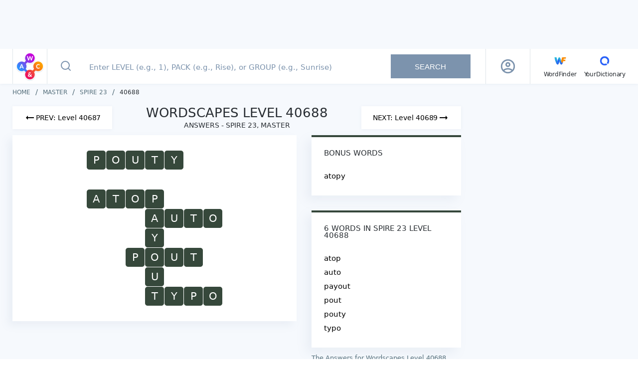

--- FILE ---
content_type: text/javascript
request_url: https://wordscapes.yourdictionary.com/static/js/28.bf02bc16156cbf6d5424.js
body_size: 3159
content:
(window.webpackJsonp=window.webpackJsonp||[]).push([[28],{G4WV:function(e,a){e.exports={BreadcrumbWordscapesDailyDetailPage:"{BreadcrumbWordscapesHomeText} / {BreadcrumbWordscapesDailyIndexPageText} / {BreadcrumbWordscapesDailyDetailPageText}",BreadcrumbWordscapesDailyDetailPageText:"{Month} {DayOrdinalFormat}, {Year} Answers",BreadcrumbWordscapesDailyDetailPageUrl:"/daily-puzzle/{DailyPuzzleOfTheDay}/",BreadcrumbWordscapesDailyIndexPage:"{BreadcrumbWordscapesHomeText} / {BreadcrumbWordscapesDailyIndexPageText}",BreadcrumbWordscapesDailyIndexPageText:"Daily Puzzle",BreadcrumbWordscapesDailyIndexPageUrl:"/daily-puzzle/",BreadcrumbWordscapesGroupPage:"{BreadcrumbWordscapesHomeText} / {GroupName}",BreadcrumbWordscapesGroupPageText:"{GroupName}",BreadcrumbWordscapesGroupPageUrl:"/answers/{GroupName}/",BreadcrumbWordscapesHomeText:"Home",BreadcrumbWordscapesHomeUrl:"/",BreadcrumbWordscapesLevelMasterPage:"{BreadcrumbWordscapesHomeText} / {BreadcrumbWordscapesGroupPageText} / {BreadcrumbWordscapesLevelPageText}",BreadcrumbWordscapesLevelMasterPageUrl:"/answers/{GroupName}/{LevelNumber}/",BreadcrumbWordscapesLevelPage:"{BreadcrumbWordscapesHomeText} / {BreadcrumbWordscapesGroupPageText} / {BreadcrumbWordscapesPackPageText} / {BreadcrumbWordscapesLevelPageText}",BreadcrumbWordscapesLevelPageUrl:"/answers/{GroupName}/{PackName}/{LevelNumber}/",BreadcrumbWordscapesLevelText:"{LevelNumber}",BreadcrumbWordscapesPackPage:"{BreadcrumbWordscapesHomeText} / {BreadcrumbWordscapesGroupPageText} / {BreadcrumbWordscapesPackPageText}",BreadcrumbWordscapesPackPageText:"{PackName}",BreadcrumbWordscapesPackPageUrl:"/answers/{GroupName}/{PackName}/",ErrorPageButtonAriaLabelWordscapesDailyDetail:"Go to the Daily Puzzle Answers for Today",ErrorPageButtonAriaLabelWordscapesDailyIndex:"Go to Daily Puzzle Answers",ErrorPageButtonAriaLabelWordscapesGroup:"Go to {GroupName}",ErrorPageButtonAriaLabelWordscapesPack:"Go to {PackName}",ErrorPageButtonTextWordscapesDailyDetail:"Today's Daily Puzzle",ErrorPageButtonTextWordscapesDailyIndex:"All Daily Puzzle Answers",ErrorPageButtonTextWordscapesGroup:"Go to {GroupName}",ErrorPageButtonTextWordscapesPack:"Go to {PackName}",ErrorPageButtonTitleAttributeWordscapesDailyDetail:"Go to the Daily Puzzle Answers for Today",ErrorPageButtonTitleAttributeWordscapesDailyIndex:"Go to Daily Puzzle Answers",ErrorPageButtonTitleAttributeWordscapesGroup:"Go to {GroupName}",ErrorPageButtonTitleAttributeWordscapesPack:"Go to {PackName}",ErrorPageButtonUrlWordscapesDailyDetail:"{DailyDetailPage}",ErrorPageButtonUrlWordscapesDailyIndex:"/daily-puzzle/",ErrorPageButtonUrlWordscapesGroup:"{GroupUrl}",ErrorPageButtonUrlWordscapesPack:"{PackUrl}",FooterCcpaText:"Do not sell my personal information",FooterCcpaTitleAttribute:"Do not sell my personal information",FooterCcpaUrl:"https://privacyportal.onetrust.com/webform/48e006e6-e02c-4bd4-a8ea-1f20b08c40ee/ddd666be-6e99-4ea6-8ba7-6d20bf6465cf",FooterContactUrl:"https://wordfinder.yourdictionary.com/about/#contact-us ",GdprBannerAllowCookiesButton:"Got it!",GdprBannerLearnMoreButton:"Learn more",GdprBannerLearnMoreUrl:"/about/cookie.html",GdprBannerLegalText:"This website uses cookies to ensure you get the best experience.",LoginButtonAriaLabelHeaderSignIn:"Sign Up button",LoginButtonAriaLabelSignIn:"Sign up with Google",LoginButtonTextSignIn:"Sign up with Google",LoginButtonTitleAttributeHeaderSignIn:"Sign Up",LoginButtonTitleAttributeSignIn:"Sign up with Google",LoginDialogLegalDisclaimerSignIn:"Click  'Sign up with Google'  to accept YourDictionary's <a href='https://www.yourdictionary.com/about/terms-of-use.html' target='_blank'>Terms of Use</a> and <a href=' ' target='_blank'>Privacy Policy</a>.",LoginDialogText3SignUp:"Remind me later",LoginDialogTitleSignIn:"<span>SIGN UP</span> <br> Unlock all Wordscapes bonus words and more!",LoginMenuTextSignOut:"Sign Out",LoginMenuTextUserEmail:"{GmailEmail}",LoginMenuTextUsername:"{GmailUserName}",LoginMenuTitleAttributeSignOut:"Sign Out",WordscapesAnswersMetaDescription:"Free Wordscapes answers, cheats & solutions for iPhone, iPad & Android. Use our cheats to help you complete any level of Wordscapes.",WordscapesAnswersMetaTitle:"Wordscapes Answers and Cheats | WordFinder",WordscapesDailyDetailInternalLinksTableHeading:"See More Wordscapes Daily Puzzle Answers",WordscapesDailyDetailInternalLinksTableHeadingTitleAttribute:"See More Wordscapes Daily Puzzle Answers",WordscapesDailyDetailInternalLinksTableHeadingUrl:"/daily-puzzle/",WordscapesDailyDetailPageBonusTableHeading:"<span>Bonus words</span> <span>for {Month} {DayOrdinalFormat}, {Year}</span>",WordscapesDailyDetailPageH1:"<span>{Month} {DayOrdinalFormat}, {Year}</span> <span> Wordscapes Daily Puzzle </span>",WordscapesDailyDetailPageInternalLinkUrl:"/daily-puzzle/month-day-year-answers/",WordscapesDailyDetailPageMetaDescription:"Find the Wordscapes Daily Puzzle complete for today, {Month} {DayOrdinalFormat}, {Year}. Find the daily puzzle answers and the bonus words.",WordscapesDailyDetailPageMetaTitle:"Wordscapes Daily Puzzle Answers for {Month} {DayOrdinalFormat}, {Year}",WordscapesDailyDetailPageText:"We have all the Wordscapes answers for the {Month} {DayOrdinalFormat}, {Year} daily puzzle. We update our site every day to make sure you find solutions for all the daily Wordscapes puzzles of {Month} {Year}. We offer the full puzzle solution as well as its bonus words to make sure that you gain all the stars of the Wordscapes challenge of the day. ",WordscapesDailyDetailResultsTableHeading:"<span>{NumberOfWords} Words </span> <span>in {Month} {DayOrdinalFormat}, {Year} Daily Puzzle</span>",WordscapesDailyIndexPageH1:"Wordscapes Daily Puzzles Answers",WordscapesDailyIndexPageMetaDescription:"Find all the answers every day for the Wordscapes Daily Puzzle. We collect the daily Wordscapes answers and share them for free.",WordscapesDailyIndexPageMetaTitle:"Wordscapes Daily Puzzle Answers Updated Today",WordscapesDailyIndexPageSeeMoreAriaLabel:"See More Wordscapes Daily Puzzle Answers",WordscapesDailyIndexPageSeeMoreText:"See More",WordscapesDailyIndexPageText:"Find Wordscapes Daily Puzzle answers to complete the puzzle and get all the bonus words of the day.",WordscapesDailyInternalLinkText:"<div><span>{DayOrdinalFormat}</span><span>{Month}</span></div><div>{Year} Wordscapes <br> Daily Puzzle</div>",WordscapesDailyInternalLinkTextYear:"{Year} Daily Puzzle",WordscapesDailyInternalLinkTitleAttribute:"{Month} {DayOrdinalFormat} {Year} Wordscapes Daily Puzzle",WordscapesDailyInternalLinkTodayText:"<div><span>{DayOrdinalFormat}</span><span>{Month}</span></div><div>Today's <br> Daily Puzzle</div>",WordscapesDailyInternalLinkTodayTitleAttribute:"{Month} {DayOrdinalFormat} Today's Daily Puzzle",WordscapesDailyModuleDailyDetailText:"Today's Daily Puzzle",WordscapesDailyModuleDailyDetailTitleAttribute:"{Month} {DayOrdinalFormat} Today's Daily Puzzle",WordscapesDailyModuleDailyDetailUrl:"/daily-puzzle/month-day-year-answers/",WordscapesDailyModuleDailyIndexText:"See More Daily Puzzle Answers",WordscapesDailyModuleDailyIndexTitleAttribute:"Wordscapes Daily Puzzle Answers",WordscapesDailyModuleDailyIndexUrl:"/daily-puzzle/",WordscapesErrorPageButtonAriaLabelHome:"Go to Homepage",WordscapesErrorPageButtonAriaLabelWordscapesLevel:"Go to Level Pages",WordscapesErrorPageButtonTextHome:"Go to Homepage",WordscapesErrorPageButtonTextWordscapesLevel:"Go to Level Pages",WordscapesErrorPageButtonTitleAttributeHome:"Go to Homepage",WordscapesErrorPageButtonTitleAttributeWordscapesLevel:"Go to Level Pages",WordscapesErrorPageButtonUrlHome:"/",WordscapesErrorPageButtonUrlWordscapesLevel:"/answers/sunrise/rise/1/",WordscapesErrorPageH1:"We ran out of answers",WordscapesErrorPageMetaDescription:"Sorry, this page can't be found.",WordscapesErrorPageMetaTitle:"Sorry, this page can't be found.",WordscapesErrorPageText:"The page you're looking for doesn't exist.",WordscapesFooterIconTextWfEn:"WordFinder™",WordscapesFooterIconTextYdr:"YourDictionary",WordscapesFooterIconTitleAttributeWfEn:"English WordFinder",WordscapesFooterIconTitleAttributeYdr:"YourDictionary",WordscapesFooterIconUrlWfEn:"https://wordfinder.yourdictionary.com",WordscapesFooterIconUrlYdr:"https://www.yourdictionary.com",WordscapesGroupPageH1:"All Answers for {GroupName} <span>Packs and Levels</span>",WordscapesGroupPageMetaDescription:"Answers for all the packs and levels in {GroupName}: Level {LevelNumber_1}, {PackName_1}; Level {LevelNumber_2}, {PackName_2}; Level {LevelNumber_3}, {PackName_3}, and more.",WordscapesGroupPageMetaTitle:"{GroupName} Level Answers for Wordscapes",WordscapesGroupPageTableHeading:"{PackName}<br>Levels {FirstLevel}-{LastLevel}",WordscapesGroupPageTableText:"<span>{PackName} {PackNumber}</span><br><span>Level {LevelNumber}</span><span></span>",WordscapesHeaderEnWfAriaLabel:"English WordFinder by YourDictionary",WordscapesHeaderEnWfText:"WordFinder",WordscapesHeaderEnWfTitleAttribute:"WordFinder by YourDictionary",WordscapesHeaderEnWfUrl:"https://wordfinder.yourdictionary.com/",WordscapesHeaderEsWfAriaLabel:"Spanish WordFinder by YourDictionary",WordscapesHeaderEsWfText:"Spanish WordFinder",WordscapesHeaderEsWfTitleAttribute:"Buscador de Palabras by YourDictionary",WordscapesHeaderEsWfUrl:"https://es.yourdictionary.com/buscador-de-palabras/",WordscapesHeaderLogoText:"Wordscapes Answers & Cheat",WordscapesHeaderLogoTitleAttribute:"Wordscapes Answers & Cheat",WordscapesHeaderLogoUrl:"https://wordscapes.yourdictionary.com/",WordscapesHeaderYdrAriaLabel:"YourDictionary",WordscapesHeaderYdrText:"YourDictionary",WordscapesHeaderYdrTitleAttribute:"YourDictionary",WordscapesHeaderYdrUrl:"https://www.yourdictionary.com/",WordscapesHomeMetaDescription:"Check out these free Wordscapes cheats when you get stuck. This list has every Wordscapes answer to guarantee you win your favorite word game.",WordscapesHomeMetaTitle:"Wordscapes Cheat and Answers by WordFinder",WordscapesHomePageH1:"All Answers for Wordscapes",WordscapesHomePageMobileH1:"ALL ANSWERS FOR WORDSCAPES<br> <span>Answers for levels, packs, and groups</span>",WordscapesHomePageTableHeading:"{GroupName}<br> <span>Levels {FirstLevel}-{LastLevel}</span>",WordscapesHomePageTableHeadingLvl:"{GroupName}<br> <span>Lvl {FirstLevel}-{LastLevel}</span>",WordscapesGroupPageTableHeadingLvl:"<span>{PackName}</span><br> <span>Lvl {FirstLevel}-{LastLevel}</span><span></span>",WordscapesHomePageTableText:"<span>{PackName}</span><br> <span>Levels {FirstLevel}-{LastLevel}</span><span></span>",WordscapesLevelPageBonusTableHeading:"Bonus Words",WordscapesLevelPageClearAriaLabel:"Clear button",WordscapesLevelPageH1:"Wordscapes Level {LevelNumber}<br> <span>Answers - {PackName}, {GroupName}</span>",WordscapesLevelPageMetaDescription:"Solutions for Level {LevelNumber}, {PackName}. Answers: {LevelWord_1}, {LevelWord_2}, {LevelWord_3}, and more.",WordscapesLevelPageMetaTitle:"Wordscapes Level {LevelNumber} Answers - {PackName}, {GroupName}",WordscapesLevelPageNextButtonAriaLabel:"Next Level",WordscapesLevelPageNextButtonText:"Next Level",WordscapesLevelPagePreviousButtonAriaLabel:"Previous Level",WordscapesLevelPagePreviousButtonText:"Previous Level",WordscapesLevelPageResultsTableHeading:"{NumberOfWords} Words in {PackName} Level {LevelNumber}",WordscapesLevelPageSearchAriaLabel:"Search button",WordscapesLevelPageText:"All answers for Level {LevelNumber} from the {PackName} pack and {GroupName} group.",WordscapesPackPageH1:"All Answers for {PackName} Levels",WordscapesPackPageMetaDescription:"Answers for all the levels in {PackName}: Level {LevelNumber_1}, {PackName_1}; Level {LevelNumber_2}, {PackName_2}; Level {LevelNumber_3}, {PackName_3}, and more.",WordscapesPackPageMetaTitle:"{PackName} Level Answers for Wordscapes",WordscapesPackPageTableHeading:"{PackName}<br> Levels {FirstLevel}-{LastLevel}",WordscapesPackPageTableText:"<span>{PackName} {PackNumber}</span><br><span>Level {LevelNumber}</span><span></span>",WordscapesSearchDisambiguationText:'Pick one of the {NumberOfPacks} possible "{UserQuery}" Packs or Groups:',WordscapesSearchErrorText1:"We can't find any level, pack, or group that matches {userQuery}.",WordscapesSearchErrorText2:"Enter a valid GROUP (e.g., Sunrise), PACK (e.g., Rise), or LEVEL (e.g., 1)",WordscapesSearchErrorText3:"You got further than we did! <strong><a href='https://wordfinder.yourdictionary.com/' target='_blank'>Unscramble the level letters here</a></strong>.",WordscapesSearchH1:"Enter Level, Pack, or Group",WordscapesSearchPlaceholder:"Enter LEVEL (e.g., 1), PACK (e.g., Rise), or GROUP (e.g., Sunrise) ",WordscapesSearchPlaceholderMobile:"Enter Level, Pack, or Group",WordscapesSearchTitleAttribute:"Select Level, Pack, or Group",WordscapesSearchTooltipAriaLabel:"Search bar tooltip button",WordscapesSearchTooltipText:"Tooltip: Enter the number of a Level (e.g., 1) or the name of a Pack (e.g., Rise) or Group (e.g., Sunrise).",homepage:"home",FooterCompanyText:"ABOUT WORDFINDER",FooterCompanyTitleAttribute:"About WordFinder",FooterCompanyUrl:"https://wordfinder.yourdictionary.com/about/",FooterContactText:"CONTACT US",FooterContactTitleAttribute:"Contact Us",FooterPrivacyPolicyText:"PRIVACY POLICY",FooterPrivacyPolicyTitleAttribute:"Privacy Policy",FooterPrivacyPolicyUrl:"https://www.yourdictionary.com/about/privacy.html",FooterSuggestionsText:"SUGGESTION BOX",FooterSuggestionsTitleAttribute:"Suggestion Box",FooterSuggestionsUrl:"https://www.surveymonkey.com/r/7ZWK2J6",FooterTermsOfUseText:"TERMS OF USE",FooterTermsOfUseTitleAttribute:"Terms of use",FooterTermsOfUseUrl:"https://www.yourdictionary.com/about/terms-of-use.html",WordscapesWordUnscramblerPrimaryText:"Word Unscrambler",WordscapesWordUnscramblerSecondaryText:"Find possible answers by unscrambling letters instead",WordscapesWordUnscramblerUrl:"https://wordfinder.yourdictionary.com/unscramble/?game=SCAPE"}}}]);
//# sourceMappingURL=28.bf02bc16156cbf6d5424.js.map